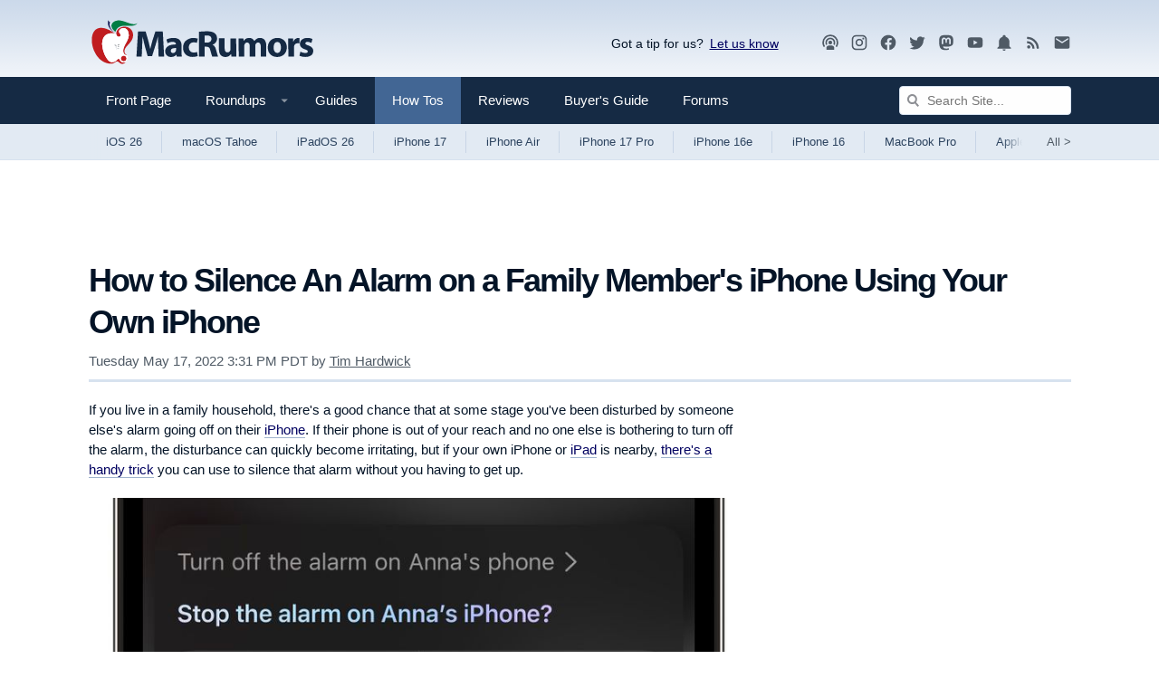

--- FILE ---
content_type: text/html
request_url: https://api.intentiq.com/profiles_engine/ProfilesEngineServlet?at=39&mi=10&dpi=936734067&pt=17&dpn=1&iiqidtype=2&iiqpcid=b6acffaf-2c53-4881-9172-6e4fbaa30ca9&iiqpciddate=1769435758725&pcid=0815f1f5-554b-4d34-aa42-e64e82940adf&idtype=3&gdpr=0&japs=false&jaesc=0&jafc=0&jaensc=0&jsver=0.33&testGroup=A&source=pbjs&ABTestingConfigurationSource=group&abtg=A&vrref=https%3A%2F%2Fwww.macrumors.com
body_size: 56
content:
{"abPercentage":97,"adt":1,"ct":2,"isOptedOut":false,"data":{"eids":[]},"dbsaved":"false","ls":true,"cttl":86400000,"abTestUuid":"g_2ad2f8d7-a1b1-46be-b866-b22905949b98","tc":9,"sid":-110107928}

--- FILE ---
content_type: text/html; charset=utf-8
request_url: https://www.google.com/recaptcha/api2/aframe
body_size: 268
content:
<!DOCTYPE HTML><html><head><meta http-equiv="content-type" content="text/html; charset=UTF-8"></head><body><script nonce="j92ERydVJAJBxC-VyM8edQ">/** Anti-fraud and anti-abuse applications only. See google.com/recaptcha */ try{var clients={'sodar':'https://pagead2.googlesyndication.com/pagead/sodar?'};window.addEventListener("message",function(a){try{if(a.source===window.parent){var b=JSON.parse(a.data);var c=clients[b['id']];if(c){var d=document.createElement('img');d.src=c+b['params']+'&rc='+(localStorage.getItem("rc::a")?sessionStorage.getItem("rc::b"):"");window.document.body.appendChild(d);sessionStorage.setItem("rc::e",parseInt(sessionStorage.getItem("rc::e")||0)+1);localStorage.setItem("rc::h",'1769435763352');}}}catch(b){}});window.parent.postMessage("_grecaptcha_ready", "*");}catch(b){}</script></body></html>

--- FILE ---
content_type: text/plain
request_url: https://rtb.openx.net/openrtbb/prebidjs
body_size: -83
content:
{"id":"cbaaf4b9-7b5d-4b5d-8cf9-cb5f345f5113","nbr":0}

--- FILE ---
content_type: text/plain
request_url: https://rtb.openx.net/openrtbb/prebidjs
body_size: -224
content:
{"id":"8c40bb47-05f6-4513-8311-eb9050355548","nbr":0}

--- FILE ---
content_type: text/plain; charset=utf-8
request_url: https://ads.adthrive.com/http-api/cv2
body_size: 3760
content:
{"om":["0929nj63","0iyi1awv","0p298ycs8g7","0pycs8g7","1","1028_8728253","1028_8739779","10310289136970_514411254","10ua7afe","11142692","11509227","1185:1610326628","11896988","12010088","12168663","12169133","12171164","12171239","12176509","124843_10","124844_23","124848_8","12850756","12931033","1361579073883285407","16kv3oel","17_24104702","17_24104720","17x0742b","1blmvu4v","1ftzvfyu","1kpjxj5u","201735631","206_522710","2132:41934921","2132:45327625","2132:45869292","2132:46039087","2149:11731891","2149:12156461","2249:564549740","2249:650628523","2249:650650503","2307:0pycs8g7","2307:16kv3oel","2307:2gev4xcy","2307:2xe5185b","2307:3d4r29fd","2307:3np7959d","2307:3v2n6fcp","2307:4etfwvf1","2307:4yevyu88","2307:6mrds7pc","2307:794di3me","2307:7cmeqmw8","2307:7fmk89yf","2307:7xb3th35","2307:8linfb0q","2307:8orkh93v","2307:9krcxphu","2307:a7wye4jw","2307:axihqhfq","2307:bu0fzuks","2307:c7z0h277","2307:cv0h9mrv","2307:e9qxwwf1","2307:ey8vsnzk","2307:f3tdw9f3","2307:fqeh4hao","2307:hfqgqvcv","2307:ipv3g3eh","2307:iy6hsneq","2307:k0csqwfi","2307:lshbpt6z","2307:pi9dvb89","2307:q0nt8p8d","2307:r0u09phz","2307:rrlikvt1","2307:s2ahu2ae","2307:u4atmpu4","2307:x5dl9hzy","2307:xgjdt26g","2409_25495_176_CR52178316","2409_25495_176_CR52186411","24602716","24694776","247654825","25048614","25_8b5u826e","25_utberk8n","25_x716iscu","2662_200562_8172720","2662_200562_8182931","2676:85402300","2676:86082795","2676:86739499","2715_9888_522709","2715_9888_547869","28925636","28933536","29402249","29414696","29414711","29_705555329","2b298ih8d5k","2bih8d5k","2gev4xcy","2jjp1phz","2pu0gomp","2xe5185b","2xhes7df","2yk07hi2","308_125203_18","308_125204_13","3335_25247_700109393","33419362","33604490","33608594","33637455","34182009","3658_15038_suixnuyn","3658_15066_udodk67s","3658_15078_fqeh4hao","3658_15106_u4atmpu4","3658_15180_ipv3g3eh","3658_15761_T26365763","3658_203382_f3tdw9f3","3658_25093_T26146685","375227988","377359969","381513943572","3822:24417995","3LMBEkP-wis","3v2n6fcp","409_216386","409_225982","409_225988","409_226330","409_227223","409_227228","409_230728","439246469228","43a7ptxe","44023623","44629254","458901553568","45999649","47869802","481703827","485027845327","49123012","49869015","4etfwvf1","4fk9nxse","4gx2hhfb","4yevyu88","4zai8e8t","50525751","513119272","51372355","522709","53v6aquw","54639987","54779847","54779856","54779873","5504:203733","55092222","5510:a1jsuk6w","5510:cymho2zs","5510:f7u6bcn5","5510:mznp7ktv","5510:u4atmpu4","5563_66529_OAIP.9fe96f79334fc85c7f4f0d4e3e948900","557_409_223589","557_409_228055","557_409_228064","557_409_228105","558_93_e9qxwwf1","558_93_s4s41bit","558_93_u4atmpu4","55961723","56071098","56632486","56794606","56824595","573918491","576777115309199355","59820209","5989_1799740_703656485","5989_1799740_704085420","5s8wi8hf","61213159","61263795","61524915","618576351","618653722","618876699","618980679","619089559","61926845","61932920","61932925","61932933","61932957","61945704","62187798","6226508011","6226527055","6226543513","6250_66552_1114688213","627309156","627309159","628015148","628086965","628153053","628153173","628222860","628223277","628360579","628360582","628444349","628444433","628444439","628456307","628456382","628622163","628622241","628622247","628622250","628683371","628687043","628687157","628687460","628687463","628803013","628841673","629007394","629009180","629167998","629168010","629168565","629171196","629171202","62983846","630928655","63100589","63117005","643476627005","651637462","659216891404","659713728691","681_99800_3012/6ac6708ae8e1fed86ed48c98fc72cf76","681_99800_3012/784f108e72e1d1a5e14b83f195b02d45","692a390a-cb90-47c7-8474-e483135eda73","697877001","69d4zxd1","6ejtrnf9","6mrds7pc","6nj9wt54","6tj9m7jw","700109389","700109399","700117713","702397981","702423494","704889081","705115233","705115442","705115523","705116521","705555311","705555329","70_80207588","70_85472813","719842422649","7354_138543_82286845","74243_74_17415009","74243_74_17415012","74243_74_18268080","74243_74_18364017","74243_74_18364062","74243_74_18364087","74243_74_18364134","74_17415009","74_18364017","74wv3qdx","7732580","794di3me","7969_149355_45999649","7a0tg1yi","7cmeqmw8","7fc6xgyo","7fmk89yf","7x298b3th35","7xb3th35","80207615","8152859","8172728","8193073","8193078","82133859","84805501","84805507","85943196","86509229","8666/87feac90a39a46fc478dd6042af9e7cc","86925934","86927934","86991452","8831024240_564549740","8b5u826e","8o298rkh93v","8orkh93v","8w4klwi4","9057/0328842c8f1d017570ede5c97267f40d","9057/0da634e56b4dee1eb149a27fcef83898","9057/1ed2e1a3f7522e9d5b4d247b57ab0c7c","9057/211d1f0fa71d1a58cabee51f2180e38f","9057/231dc6cdaab2d0112d8c69cdcbfdf9e9","9057/37a3ff30354283181bfb9fb2ec2f8f75","97_8193073","97_8193078","9q193nw6","9t6gmxuz","9vykgux1","a1jsuk6w","a7wye4jw","a8beztgq","af9kspoi","axihqhfq","bd5xg6f6","bpecuyjx","bwthmrr1","c1hsjx06","c25t9p0u","c277c8f8-8cc5-4bc4-a8a0-b6804d06b7d2","c3dhicuk","cc61035a-69a0-45a7-b0b9-c0668d02133d","cr-1k65bqk8u9vd","cr-2azmi2ttu9vd","cr-2azmi2ttuatj","cr-2azmi2ttubwe","cr-2azmi2ttubxe","cr-2deugwfeu9vd","cr-9hafr73ku9vd","cr-Bitc7n_p9iw__vat__49i_k_6v6_h_jce2vj5h_Sky0Cdjrj","cr-a9s2xf1tubwj","cr-aaqt0kzrubwj","cr-aavwye1uubwj","cr-aaw20e2pubwj","cr-aaw20e2vubwj","cr-aaw20e3rubwj","cr-aawz2m3vubwj","cr-f6puwm2w27tf1","cr-f6puwm2x27tf1","cr-f6puwm2yw7tf1","cr-kk33ae113ergv2","cr-okttwdu0u9vd","cr-wzt6eo5fubwe","cr223-deyu1h0qxeu","cv0h9mrv","cymho2zs","e38qsvko","e406ilcq","e9qxwwf1","ea298yuwgom","eal0nev6","eayuwgom","ey8vsnzk","f3h9fqou","f3tdw9f3","f7u6bcn5","f8e4ig0n","fjp0ceax","fleb9ndb","fq298eh4hao","fqeh4hao","fso39hpp","g749lgab","galtir63","ge4000vb","ge4kwk32","gn3plkq1","gohoxqnr","h0zwvskc","h9sd3inc","hffavbt7","hfqgqvcv","hswgcqif","i2aglcoy","i90isgt0","iaqttatc","iiu0wq3s","ikjvo5us","ipv3g3eh","iy6hsneq","j728o85b","jsy1a3jk","k0csqwfi","k2xfz54q","k83t7fjn","kdsr5zay","kk5768bd","kwj8z3gi","ll77hviy","lr298yy2wkw","lryy2wkw","lshbpt6z","lxlnailk","mkqvbkki","mmr74uc4","mne39gsk","mohri2dm","mznp7ktv","n3egwnq7","n8w0plts","o2s05iig","ofoon6ir","ou8gxy4u","ozdii3rw","pi9dvb89","pkydekxi","q0nt8p8d","q9plh3qd","rnvjtx7r","rrlikvt1","s2ahu2ae","s4s41bit","sbkk6qvv","sjjqrcrc","t73gfjqn","ti0s3bz3","tlbbqljf","u1jb75sm","u4atmpu4","u7p1kjgp","u8px4ucu","ujl9wsn7","v705kko8","v8w9dp3o","vdatcr0k","vdcb5d4i","vmn1juoe","wfxqcwx7","wu5qr81l","wvuhrb6o","x21s451d","xgjdt26g","xncaqh7c","xnog6vk7","y51tr986","z4ptnka9","zaiy3lqy","zep75yl2","zfexqyi5","zmciaqa3","zpm9ltrh","7979132","7979135"],"pmp":[],"adomains":["123notices.com","1md.org","about.bugmd.com","acelauncher.com","adameve.com","akusoli.com","allyspin.com","askanexpertonline.com","atomapplications.com","bassbet.com","betsson.gr","biz-zone.co","bizreach.jp","braverx.com","bubbleroom.se","bugmd.com","buydrcleanspray.com","byrna.com","capitaloneshopping.com","clarifion.com","combatironapparel.com","controlcase.com","convertwithwave.com","cotosen.com","countingmypennies.com","cratedb.com","croisieurope.be","cs.money","dallasnews.com","definition.org","derila-ergo.com","dhgate.com","dhs.gov","displate.com","easyprint.app","easyrecipefinder.co","fabpop.net","familynow.club","fla-keys.com","folkaly.com","g123.jp","gameswaka.com","getbugmd.com","getconsumerchoice.com","getcubbie.com","gowavebrowser.co","gowdr.com","gransino.com","grosvenorcasinos.com","guard.io","hero-wars.com","holts.com","instantbuzz.net","itsmanual.com","jackpotcitycasino.com","justanswer.com","justanswer.es","la-date.com","lightinthebox.com","liverrenew.com","local.com","lovehoney.com","lulutox.com","lymphsystemsupport.com","manualsdirectory.org","meccabingo.com","medimops.de","mensdrivingforce.com","millioner.com","miniretornaveis.com","mobiplus.me","myiq.com","national-lottery.co.uk","naturalhealthreports.net","nbliver360.com","nikke-global.com","nordicspirit.co.uk","nuubu.com","onlinemanualspdf.co","original-play.com","outliermodel.com","paperela.com","paradisestays.site","parasiterelief.com","peta.org","photoshelter.com","plannedparenthood.org","playvod-za.com","printeasilyapp.com","printwithwave.com","profitor.com","quicklearnx.com","quickrecipehub.com","rakuten-sec.co.jp","rangeusa.com","refinancegold.com","robocat.com","royalcaribbean.com","saba.com.mx","shift.com","simple.life","spinbara.com","systeme.io","taboola.com","tackenberg.de","temu.com","tenfactorialrocks.com","theoceanac.com","topaipick.com","totaladblock.com","usconcealedcarry.com","vagisil.com","vegashero.com","vegogarden.com","veryfast.io","viewmanuals.com","viewrecipe.net","votervoice.net","vuse.com","wavebrowser.co","wavebrowserpro.com","weareplannedparenthood.org","xiaflex.com","yourchamilia.com"]}

--- FILE ---
content_type: text/plain
request_url: https://rtb.openx.net/openrtbb/prebidjs
body_size: -224
content:
{"id":"b3add3e9-c9b0-4ce1-b07e-6c4cc703018a","nbr":0}

--- FILE ---
content_type: text/plain; charset=UTF-8
request_url: https://at.teads.tv/fpc?analytics_tag_id=PUB_17002&tfpvi=&gdpr_consent=&gdpr_status=22&gdpr_reason=220&ccpa_consent=&sv=prebid-v1
body_size: 56
content:
NDA1ZjIxNWUtNTliYS00OTU5LTk3ZWEtOWNiNTE4ZmU4MjBiIzMtNQ==